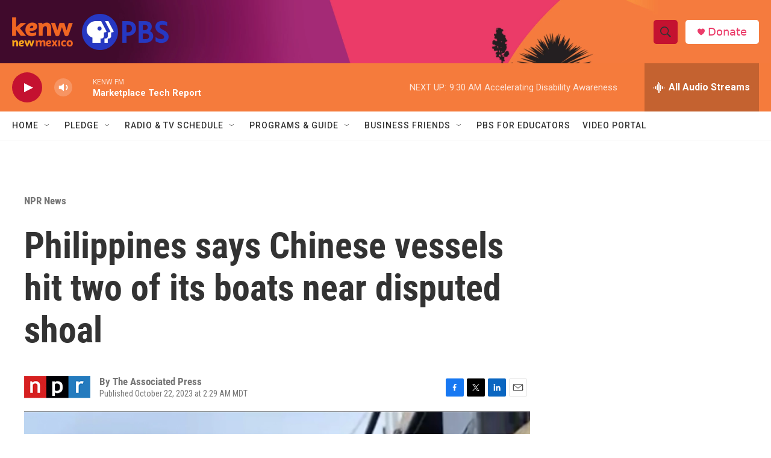

--- FILE ---
content_type: text/html; charset=utf-8
request_url: https://www.google.com/recaptcha/api2/aframe
body_size: 265
content:
<!DOCTYPE HTML><html><head><meta http-equiv="content-type" content="text/html; charset=UTF-8"></head><body><script nonce="SyZyvrqLy_7uCzKmO81pPg">/** Anti-fraud and anti-abuse applications only. See google.com/recaptcha */ try{var clients={'sodar':'https://pagead2.googlesyndication.com/pagead/sodar?'};window.addEventListener("message",function(a){try{if(a.source===window.parent){var b=JSON.parse(a.data);var c=clients[b['id']];if(c){var d=document.createElement('img');d.src=c+b['params']+'&rc='+(localStorage.getItem("rc::a")?sessionStorage.getItem("rc::b"):"");window.document.body.appendChild(d);sessionStorage.setItem("rc::e",parseInt(sessionStorage.getItem("rc::e")||0)+1);localStorage.setItem("rc::h",'1768840176035');}}}catch(b){}});window.parent.postMessage("_grecaptcha_ready", "*");}catch(b){}</script></body></html>